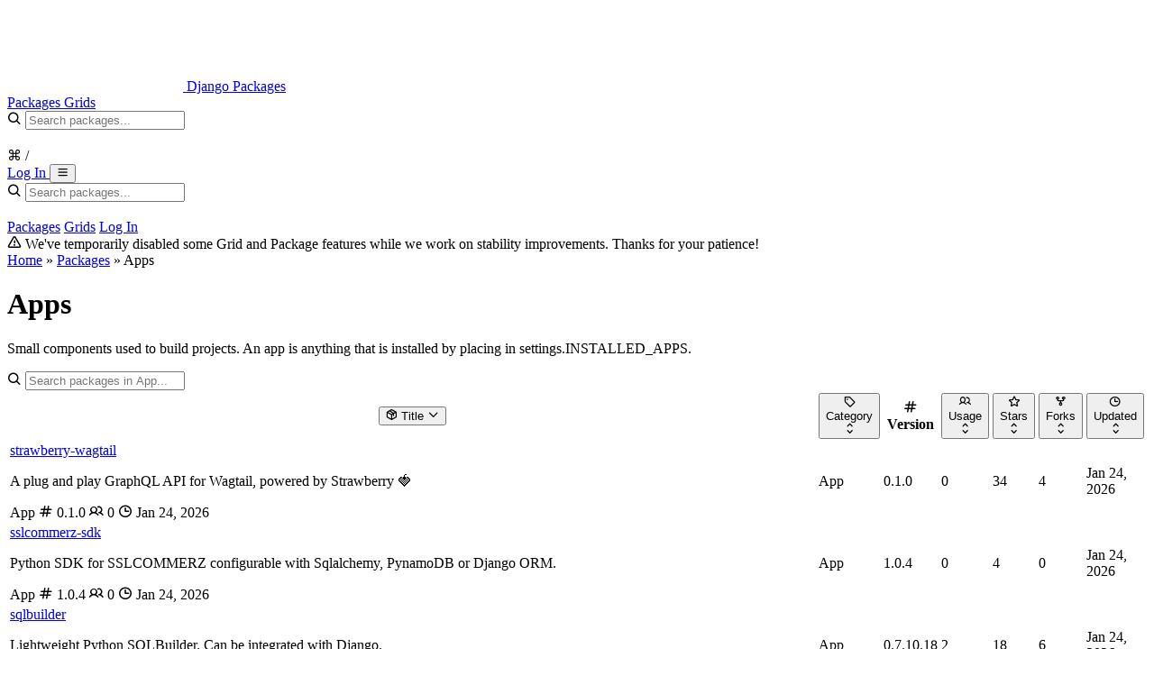

--- FILE ---
content_type: text/html; charset=utf-8
request_url: https://djangopackages.org/categories/apps/?page=14&sort=-title
body_size: 7980
content:


<!doctype html>
<html xmlns="http://www.w3.org/1999/xhtml" dir="ltr" xml:lang="en-us" lang="en-us" ng-app>
    <head>
        <meta charset="UTF-8" />
        <meta http-equiv="Content-Type" content="text/html; charset=utf-8"/>
        <meta name="viewport" content="width=device-width, initial-scale=1.0" />
        
    <!-- HTML Meta Tags -->
<title>Django Packages : Apps</title>
<meta name="description" content="Django Packages stores information on fetched packages and provides easy comparison tools for them. Public APIs include PyPI, GitHub, and Bitbucket." />
<meta name="keywords" content="Django, Django Apps, Packages, Tools, Django Sites, Django Resources" />

<meta property="og:description" content="Django Packages stores information on fetched packages and provides easy comparison tools for them. Public APIs include PyPI, GitHub, and Bitbucket." />
<meta property="og:image" content="https://djangopackages.org/static/img/open_graph.png" />
<meta property="og:image:alt" content="Django Packages logo" />
<meta property="og:image:height" content="630" />
<meta property="og:image:type" content="image/png" />
<meta property="og:image:width" content="1200" />
<meta property="og:site_name" content="Django Packages" />
<meta property="og:title" content="Django Packages : Apps" />
<meta property="og:type" content="website" />
<meta property="og:url" content="https://djangopackages.org/categories/apps/" />

<!-- Twitter Meta Tags -->
<meta property="twitter:domain" content="djangopackages.org">
<meta property="twitter:url" content="https://djangopackages.org/categories/apps/" />
<meta name="twitter:card" content="summary_large_image">
<meta name="twitter:description" content="Django Packages stores information on fetched packages and provides easy comparison tools for them. Public APIs include PyPI, GitHub, and Bitbucket." />
<meta name="twitter:image" content="https://djangopackages.org/static/img/open_graph.png" />
<meta name="twitter:title" content="Django Packages : Apps" />


        <link rel="search" type="application/opensearchdescription+xml" href="/search/opensearch/description/" title="Django Packages">

        


    <link rel="preload" href="/static/css/tailwind.css" as="style">
    <link rel="stylesheet" href="/static/css/tailwind.css">


        <link rel="stylesheet" href="/static/css/phosphor-icons/bold.min.css" type="text/css" />
        <link rel="shortcut icon" href="/static/img/favicon.png" />
        

        
            
<script async src="https://media.ethicalads.io/media/client/ethicalads.min.js"></script>

<script>
    (function () {
        function shouldReveal(adDiv) {
            if (!adDiv) return false;
			// EthicalAds injects markup into the placement div when an ad loads.
            return adDiv.childNodes && adDiv.childNodes.length > 0 && adDiv.innerText && adDiv.innerText.trim().length > 0;
        }

        function reveal(slotEl) {
            if (!slotEl) return;
            slotEl.removeAttribute("hidden");
        }

        function initSlot(slotEl) {
            var adDiv = slotEl.querySelector("[data-ea-publisher]");
            if (shouldReveal(adDiv)) {
                reveal(slotEl);
                return;
            }

			// If the EthicalAds script is blocked, this observer will simply never fire,
			// and the slot stays hidden (no extra whitespace).
            var obs = new MutationObserver(function () {
                if (shouldReveal(adDiv)) {
                    reveal(slotEl);
                    obs.disconnect();
                }
            });

            obs.observe(adDiv, { childList: true, subtree: true, characterData: true });

			// Don’t keep observers around forever on pages where no ad is returned.
            window.setTimeout(function () {
                try { obs.disconnect(); } catch (e) {}
            }, 8000);
        }

        function initAll() {
            document.querySelectorAll("[data-ethicalads-slot]").forEach(initSlot);
        }

        if (document.readyState === "loading") {
            document.addEventListener("DOMContentLoaded", initAll);
        } else {
            initAll();
        }
    })();
</script>

        
    </head>
    <body class="flex flex-col min-h-screen bg-background">
        
<!-- Header -->
<header class="sticky top-0 z-40 border-b bg-primary">
    <div class="container flex justify-between items-center px-4 mx-auto h-16">
        <div class="flex items-center space-x-6">
            <a href="/" class="flex items-center space-x-2">
                <img src="/static/img/logo_squares.png" class="w-auto h-8" />
                <span class="text-xl font-bold text-primary-foreground">Django Packages</span>
            </a>
            <nav class="hidden items-center space-x-4 md:flex">
                <a
                    href="/packages/"
                    class="py-2 px-3 text-sm font-medium rounded-md transition-colors text-primary-foreground/80 hover:text-primary-foreground hover:bg-primary-foreground/5"
                >
                    Packages
                </a>
                <a
                    href="/grids/"
                    class="py-2 px-3 text-sm font-medium rounded-md transition-colors text-primary-foreground/80 hover:text-primary-foreground hover:bg-primary-foreground/5"
                >
                    Grids
                </a>
            </nav>
        </div>

        <div class="flex items-center space-x-4">
            
                
                    <!-- Search Bar - Only shown on non-home pages -->
                    <div class="hidden relative lg:block">
                        <div class="relative group">
                            <i
                                class="absolute left-3 top-1/2 text-base transition-colors transform -translate-y-1/2 ph-bold ph-magnifying-glass text-primary-foreground/60 group-focus-within:text-muted-foreground"
                            ></i>
                            <input
                                id="navbar-search-input"
                                type="text"
                                name="q"
                                placeholder="Search packages..."
                                class="py-2 pr-12 pl-10 w-80 h-9 rounded-md border-2 transition-colors focus:outline-none peer bg-primary-foreground/10 border-primary-foreground/20 text-primary-foreground placeholder:text-primary-foreground/60 focus:bg-background focus:text-foreground focus:border-primary focus:placeholder:text-muted-foreground"
                                autocomplete="off"
                                hx-get="/search/suggestions/"
                                hx-trigger="keyup changed delay:300ms, focus"
                                hx-target="#navbar-suggestions-dropdown"
                                hx-vals='{"dropdown_id": "navbar-suggestions-dropdown"}'
                                hx-indicator="#navbar-search-spinner"
                            />
                            <div
                                class="flex absolute right-3 top-1/2 items-center space-x-1 transform -translate-y-1/2"
                            >
                                <div id="navbar-search-spinner" class="htmx-indicator">
                                    <i
                                        class="animate-spin ph-bold ph-circle-notch text-muted-foreground"
                                    ></i>
                                </div>
                                <div
                                    class="hidden items-center py-0.5 px-1.5 space-x-1 text-xs rounded border transition-colors xl:flex text-primary-foreground/60 bg-primary-foreground/10 border-primary-foreground/20 group-focus-within:text-muted-foreground group-focus-within:border-muted-foreground/30"
                                >
                                    <span>&#8984; /</span>
                                </div>
                            </div>
                            <!-- Suggestions Dropdown -->
                            <div
                                id="navbar-suggestions-dropdown"
                                class="overflow-hidden absolute right-0 left-0 top-full z-50 mt-2 rounded-xl border-2 shadow-xl bg-popover/95 backdrop-blur-sm border-border/50 hidden empty:hidden data-[open=true]:block"
                            ></div>
                        </div>
                    </div>
                
            

            
                <a
                    href="/auth/login/github/"
                    class="hidden justify-center items-center px-3 h-9 text-sm font-semibold rounded-md border transition-colors sm:inline-flex focus:ring-2 focus:outline-none text-primary-foreground/90 bg-primary-foreground/10 border-primary-foreground/20 hover:text-primary-foreground hover:bg-primary-foreground/15 hover:border-primary-foreground/30 focus:ring-primary-foreground/30"
                >
                    Log In
                </a>
            

            <!-- Mobile menu button -->
            <button
                id="mobile-menu-btn"
                class="p-2 rounded-md transition-colors md:hidden text-primary-foreground hover:bg-primary-foreground/10"
            >
                <i class="text-xl ph-bold ph-list" id="menu-icon"></i>
            </button>
        </div>
    </div>

    <!-- Mobile menu -->
    <div
        id="mobile-menu"
        class="hidden border-t md:hidden bg-primary border-primary-foreground/10"
    >
        <nav class="container py-4 px-4 mx-auto space-y-3">
            
                
                    <!-- Mobile Search Bar - Only shown on non-home pages -->
                    <div class="relative">
                        <div class="relative group">
                            <i
                                class="absolute left-3 top-1/2 text-base transition-colors transform -translate-y-1/2 ph-bold ph-magnifying-glass text-primary-foreground/60 group-focus-within:text-muted-foreground"
                            ></i>
                            <input
                                id="mobile-navbar-search-input"
                                type="text"
                                name="q"
                                placeholder="Search packages..."
                                class="py-2 pr-12 pl-10 w-full h-9 rounded-md border-2 transition-colors focus:outline-none peer bg-primary-foreground/10 border-primary-foreground/20 text-primary-foreground placeholder:text-primary-foreground/60 focus:bg-background focus:text-foreground focus:border-primary focus:placeholder:text-muted-foreground"
                                autocomplete="off"
                                hx-get="/search/suggestions/"
                                hx-trigger="keyup changed delay:300ms, focus"
                                hx-target="#mobile-navbar-suggestions-dropdown"
                                hx-vals='{"dropdown_id": "mobile-navbar-suggestions-dropdown"}'
                                hx-indicator="#mobile-navbar-search-spinner"
                            />
                            <div
                                class="flex absolute right-3 top-1/2 items-center space-x-1 transform -translate-y-1/2"
                            >
                                <div id="mobile-navbar-search-spinner" class="htmx-indicator">
                                    <i
                                        class="animate-spin ph-bold ph-circle-notch text-muted-foreground"
                                    ></i>
                                </div>
                            </div>
                            <!-- Suggestions Dropdown -->
                            <div
                                id="mobile-navbar-suggestions-dropdown"
                                class="overflow-hidden absolute right-0 left-0 top-full z-50 mt-2 rounded-xl border-2 shadow-xl bg-popover/95 backdrop-blur-sm border-border/50 hidden empty:hidden data-[open=true]:block"
                            ></div>
                        </div>
                    </div>
                
            

            <a href="/packages/" class="block py-2 px-3 text-base font-medium rounded-md transition-colors text-primary-foreground/80 hover:text-primary-foreground hover:bg-primary-foreground/5">Packages</a>
            <a href="/grids/" class="block py-2 px-3 text-base font-medium rounded-md transition-colors text-primary-foreground/80 hover:text-primary-foreground hover:bg-primary-foreground/5">Grids</a>
            
                <a href="/auth/login/github/" class="block py-2 px-3 text-base font-medium rounded-md transition-colors text-primary-foreground/80 hover:text-primary-foreground hover:bg-primary-foreground/5">Log In</a>
            
        </nav>
    </div>

    
        
    
</header>

        


<div class="border-b bg-amber-500/10 border-amber-500/20">
    <div class="container py-2 px-4 mx-auto">
        <div class="flex gap-2 justify-center items-center text-sm text-gray-900 dark:text-gray-900">
            <i class="flex-shrink-0 ph-bold ph-warning"></i>
            <span>
                
                    We've temporarily disabled some Grid and Package features while we work on stability improvements. Thanks for your patience!
                
            </span>
        </div>
    </div>
</div>

        

        <main class="flex-1">
            
    <!-- Breadcrumb Section -->
    <section class="py-4 bg-primary/10">
        <div class="container px-4 mx-auto">
            <div class="flex flex-col gap-3 sm:flex-row sm:justify-between sm:items-center">
                <div class="flex items-center text-sm text-muted-foreground">
                    <a href="/" class="hover:underline">Home</a>
                    <span class="mx-2">»</span>
                    <a href="/packages/" class="hover:underline">Packages</a>
                    <span class="mx-2">»</span>
                    <span class="font-medium text-foreground truncate">Apps</span>
                </div>
                <div class="flex flex-wrap gap-2 items-center w-full sm:w-auto">
                    
                </div>
            </div>
        </div>
    </section>

    <div class="container py-8 px-4 mx-auto">
        <div class="mb-8">
            <h1 class="text-3xl font-bold text-foreground">Apps</h1>
            <p class="pt-2 text-muted-foreground">Small components used to build projects. An app is anything that is installed by placing in settings.INSTALLED_APPS.</p>
        </div>

        


    <div class="ethicalads-slot mb-4" data-ethicalads-slot hidden>
        <div class="flex justify-center">
            <div
                class="flat"
                data-ea-publisher="djangopackagesorg"
                id="category-package-list-inline"
                data-ea-type="text"
            ></div>
        </div>
    </div>



        <div class="card">
            <div class="p-6 card-content">
                <!-- Search Input -->
                <div class="relative">
                    <i class="absolute left-3.5 top-1/2 text-lg -translate-y-1/2 ph-bold ph-magnifying-glass text-muted-foreground"></i>
                    <input type="text"
                           name="q"
                           class="pr-4 pl-11 w-full h-12 rounded-lg border shadow-sm transition-shadow focus:ring-2 focus:outline-none bg-background text-foreground focus:ring-primary"
                           placeholder="Search packages in App..."
                           value=""
                           hx-get="/categories/apps/"
                           hx-trigger="keyup changed delay:300ms"
                           hx-target="#package-list-container"
                           hx-include="#package-list-state input"
                           hx-push-url="true">
                </div>
            </div>
        </div>

        <div class="mt-6 card">
            <div class="p-6 card-content">
                <div id="package-list-container">
                    

<div id="package-list-state" class="hidden">
    <input type="hidden" name="category" value="apps">
    <input type="hidden" name="sort" value="-title">
</div>



<!-- Table -->
<div class="overflow-x-auto w-full">
    <table class="w-full text-sm text-left">
        <thead>
            <tr class="text-left border-b">
                <th class="pr-6 pb-3 font-medium text-muted-foreground">
                    <button class="flex gap-1 items-center hover:text-foreground"
                            hx-get="/categories/apps/?category=apps&sort=&q="
                            hx-target="#package-list-container"
                            hx-push-url="true">
                        <i class="text-lg ph-bold ph-package"></i>
                        Title
                        
                            <i class="ph-bold ph-caret-down"></i>
                        
                    </button>
                </th>
                <th class="hidden pb-3 font-medium sm:table-cell text-muted-foreground">
                    <button class="flex gap-1 items-center hover:text-foreground"
                            hx-get="/categories/apps/?category=apps&sort=category&q="
                            hx-target="#package-list-container"
                            hx-push-url="true">
                        <i class="text-lg ph-bold ph-tag"></i>
                        Category
                        
                            <i class="opacity-50 ph-bold ph-caret-up-down"></i>
                        
                    </button>
                </th>
                <th class="hidden pb-3 font-medium md:table-cell text-muted-foreground">
                    <div class="flex gap-1 items-center">
                        <i class="text-lg ph-bold ph-hash"></i>
                        Version
                    </div>
                </th>
                <th class="hidden pb-3 font-medium lg:table-cell text-muted-foreground">
                    <button class="flex gap-1 items-center hover:text-foreground"
                            hx-get="/categories/apps/?category=apps&sort=-usage_count&q="
                            hx-target="#package-list-container"
                            hx-push-url="true">
                        <i class="text-lg ph-bold ph-users"></i>
                        Usage
                        
                            <i class="opacity-50 ph-bold ph-caret-up-down"></i>
                        
                    </button>
                </th>
                <th class="pb-3 font-medium text-muted-foreground">
                    <button class="flex gap-1 items-center hover:text-foreground"
                            hx-get="/categories/apps/?category=apps&sort=-repo_watchers&q="
                            hx-target="#package-list-container"
                            hx-push-url="true">
                        <i class="text-lg ph-bold ph-star"></i>
                        <span class="sm:inline">Stars</span>
                        
                            <i class="opacity-50 ph-bold ph-caret-up-down"></i>
                        
                    </button>
                </th>
                <th class="pb-3 font-medium text-muted-foreground">
                    <button class="flex gap-1 items-center hover:text-foreground"
                            hx-get="/categories/apps/?category=apps&sort=-repo_forks&q="
                            hx-target="#package-list-container"
                            hx-push-url="true">
                        <i class="text-lg ph-bold ph-git-fork"></i>
                        <span class="sm:inline">Forks</span>
                        
                            <i class="opacity-50 ph-bold ph-caret-up-down"></i>
                        
                    </button>
                </th>
                <th class="hidden pb-3 font-medium lg:table-cell text-muted-foreground">
                    <button class="flex gap-1 items-center hover:text-foreground"
                            hx-get="/categories/apps/?category=apps&sort=-last_fetched&q="
                            hx-target="#package-list-container"
                            hx-push-url="true">
                        <i class="text-lg ph-bold ph-clock"></i>
                        Updated
                        
                            <i class="opacity-50 ph-bold ph-caret-up-down"></i>
                        
                    </button>
                </th>
            </tr>
        </thead>
        <tbody>
            
                <tr class="border-b transition-colors last:border-0 hover:bg-muted/30">
                    <td class="py-3 pr-6 max-w-[10rem] sm:max-w-[15rem] md:max-w-[20rem]">
                        <div class="flex flex-col">
                            <a href="/packages/p/strawberry-wagtail/" class="block text-base font-semibold hover:underline text-primary truncate" title="strawberry-wagtail">strawberry-wagtail</a>
                            <p class="mt-1 text-xs text-muted-foreground truncate" title="A plug and play GraphQL API for Wagtail, powered by Strawberry 🍓">A plug and play GraphQL API for Wagtail, powered by Strawberry 🍓</p>

                                <!-- Mobile/Tablet Badges -->
                            <div class="flex flex-wrap gap-2 mt-2">
                                
                                    <span class="inline-flex items-center py-0.5 px-2 text-xs font-medium rounded sm:hidden bg-secondary text-secondary-foreground">
                                        App
                                    </span>
                                

                                <span class="inline-flex items-center py-0.5 px-2 text-xs font-medium rounded md:hidden bg-muted text-muted-foreground" title="Latest PyPI Version">
                                    <i class="mr-1 ph-bold ph-hash"></i> 0.1.0
                                </span>

                                <span class="inline-flex items-center py-0.5 px-2 text-xs font-medium rounded lg:hidden bg-muted text-muted-foreground" title="Usage Count">
                                    <i class="mr-1 ph-bold ph-users"></i> 0
                                </span>

                                <span class="inline-flex items-center py-0.5 px-2 text-xs font-medium rounded lg:hidden bg-muted text-muted-foreground" title="Last Updated">
                                    <i class="mr-1 ph-bold ph-clock"></i> Jan 24, 2026
                                </span>
                            </div>
                        </div>
                    </td>
                    <td class="hidden py-3 sm:table-cell">
                        
                            <span class="inline-flex items-center py-0.5 px-2.5 text-xs font-medium rounded-full bg-secondary text-secondary-foreground hover:bg-secondary/80">
                                App
                            </span>
                        
                    </td>
                    <td class="hidden py-3 font-mono text-sm md:table-cell">
                        0.1.0
                    </td>
                    <td class="hidden py-3 font-mono text-sm lg:table-cell">
                        0
                    </td>
                    <td class="py-3 font-mono text-sm">
                        34
                    </td>
                    <td class="py-3 font-mono text-sm">
                        4
                    </td>
                    <td class="hidden py-3 text-sm lg:table-cell text-muted-foreground">
                        Jan 24, 2026
                    </td>
                </tr>
            
                <tr class="border-b transition-colors last:border-0 hover:bg-muted/30">
                    <td class="py-3 pr-6 max-w-[10rem] sm:max-w-[15rem] md:max-w-[20rem]">
                        <div class="flex flex-col">
                            <a href="/packages/p/sslcommerz-sdk/" class="block text-base font-semibold hover:underline text-primary truncate" title="sslcommerz-sdk">sslcommerz-sdk</a>
                            <p class="mt-1 text-xs text-muted-foreground truncate" title="Python SDK for SSLCOMMERZ configurable with Sqlalchemy, PynamoDB or Django ORM.">Python SDK for SSLCOMMERZ configurable with Sqlalchemy, PynamoDB or Django ORM.</p>

                                <!-- Mobile/Tablet Badges -->
                            <div class="flex flex-wrap gap-2 mt-2">
                                
                                    <span class="inline-flex items-center py-0.5 px-2 text-xs font-medium rounded sm:hidden bg-secondary text-secondary-foreground">
                                        App
                                    </span>
                                

                                <span class="inline-flex items-center py-0.5 px-2 text-xs font-medium rounded md:hidden bg-muted text-muted-foreground" title="Latest PyPI Version">
                                    <i class="mr-1 ph-bold ph-hash"></i> 1.0.4
                                </span>

                                <span class="inline-flex items-center py-0.5 px-2 text-xs font-medium rounded lg:hidden bg-muted text-muted-foreground" title="Usage Count">
                                    <i class="mr-1 ph-bold ph-users"></i> 0
                                </span>

                                <span class="inline-flex items-center py-0.5 px-2 text-xs font-medium rounded lg:hidden bg-muted text-muted-foreground" title="Last Updated">
                                    <i class="mr-1 ph-bold ph-clock"></i> Jan 24, 2026
                                </span>
                            </div>
                        </div>
                    </td>
                    <td class="hidden py-3 sm:table-cell">
                        
                            <span class="inline-flex items-center py-0.5 px-2.5 text-xs font-medium rounded-full bg-secondary text-secondary-foreground hover:bg-secondary/80">
                                App
                            </span>
                        
                    </td>
                    <td class="hidden py-3 font-mono text-sm md:table-cell">
                        1.0.4
                    </td>
                    <td class="hidden py-3 font-mono text-sm lg:table-cell">
                        0
                    </td>
                    <td class="py-3 font-mono text-sm">
                        4
                    </td>
                    <td class="py-3 font-mono text-sm">
                        0
                    </td>
                    <td class="hidden py-3 text-sm lg:table-cell text-muted-foreground">
                        Jan 24, 2026
                    </td>
                </tr>
            
                <tr class="border-b transition-colors last:border-0 hover:bg-muted/30">
                    <td class="py-3 pr-6 max-w-[10rem] sm:max-w-[15rem] md:max-w-[20rem]">
                        <div class="flex flex-col">
                            <a href="/packages/p/sqlbuilder/" class="block text-base font-semibold hover:underline text-primary truncate" title="sqlbuilder">sqlbuilder</a>
                            <p class="mt-1 text-xs text-muted-foreground truncate" title="Lightweight Python SQLBuilder. Can be integrated with Django.">Lightweight Python SQLBuilder. Can be integrated with Django.</p>

                                <!-- Mobile/Tablet Badges -->
                            <div class="flex flex-wrap gap-2 mt-2">
                                
                                    <span class="inline-flex items-center py-0.5 px-2 text-xs font-medium rounded sm:hidden bg-secondary text-secondary-foreground">
                                        App
                                    </span>
                                

                                <span class="inline-flex items-center py-0.5 px-2 text-xs font-medium rounded md:hidden bg-muted text-muted-foreground" title="Latest PyPI Version">
                                    <i class="mr-1 ph-bold ph-hash"></i> 0.7.10.18
                                </span>

                                <span class="inline-flex items-center py-0.5 px-2 text-xs font-medium rounded lg:hidden bg-muted text-muted-foreground" title="Usage Count">
                                    <i class="mr-1 ph-bold ph-users"></i> 2
                                </span>

                                <span class="inline-flex items-center py-0.5 px-2 text-xs font-medium rounded lg:hidden bg-muted text-muted-foreground" title="Last Updated">
                                    <i class="mr-1 ph-bold ph-clock"></i> Jan 24, 2026
                                </span>
                            </div>
                        </div>
                    </td>
                    <td class="hidden py-3 sm:table-cell">
                        
                            <span class="inline-flex items-center py-0.5 px-2.5 text-xs font-medium rounded-full bg-secondary text-secondary-foreground hover:bg-secondary/80">
                                App
                            </span>
                        
                    </td>
                    <td class="hidden py-3 font-mono text-sm md:table-cell">
                        0.7.10.18
                    </td>
                    <td class="hidden py-3 font-mono text-sm lg:table-cell">
                        2
                    </td>
                    <td class="py-3 font-mono text-sm">
                        18
                    </td>
                    <td class="py-3 font-mono text-sm">
                        6
                    </td>
                    <td class="hidden py-3 text-sm lg:table-cell text-muted-foreground">
                        Jan 24, 2026
                    </td>
                </tr>
            
                <tr class="border-b transition-colors last:border-0 hover:bg-muted/30">
                    <td class="py-3 pr-6 max-w-[10rem] sm:max-w-[15rem] md:max-w-[20rem]">
                        <div class="flex flex-col">
                            <a href="/packages/p/spaceview/" class="block text-base font-semibold hover:underline text-primary truncate" title="spaceview">spaceview</a>
                            <p class="mt-1 text-xs text-muted-foreground truncate" title="Father app dependency in reusable aplications, object and context access using namespaces and class base views">Father app dependency in reusable aplications, object and context access using namespaces and class base views</p>

                                <!-- Mobile/Tablet Badges -->
                            <div class="flex flex-wrap gap-2 mt-2">
                                
                                    <span class="inline-flex items-center py-0.5 px-2 text-xs font-medium rounded sm:hidden bg-secondary text-secondary-foreground">
                                        App
                                    </span>
                                

                                <span class="inline-flex items-center py-0.5 px-2 text-xs font-medium rounded md:hidden bg-muted text-muted-foreground" title="Latest PyPI Version">
                                    <i class="mr-1 ph-bold ph-hash"></i> -
                                </span>

                                <span class="inline-flex items-center py-0.5 px-2 text-xs font-medium rounded lg:hidden bg-muted text-muted-foreground" title="Usage Count">
                                    <i class="mr-1 ph-bold ph-users"></i> 1
                                </span>

                                <span class="inline-flex items-center py-0.5 px-2 text-xs font-medium rounded lg:hidden bg-muted text-muted-foreground" title="Last Updated">
                                    <i class="mr-1 ph-bold ph-clock"></i> Jan 24, 2026
                                </span>
                            </div>
                        </div>
                    </td>
                    <td class="hidden py-3 sm:table-cell">
                        
                            <span class="inline-flex items-center py-0.5 px-2.5 text-xs font-medium rounded-full bg-secondary text-secondary-foreground hover:bg-secondary/80">
                                App
                            </span>
                        
                    </td>
                    <td class="hidden py-3 font-mono text-sm md:table-cell">
                        -
                    </td>
                    <td class="hidden py-3 font-mono text-sm lg:table-cell">
                        1
                    </td>
                    <td class="py-3 font-mono text-sm">
                        3
                    </td>
                    <td class="py-3 font-mono text-sm">
                        0
                    </td>
                    <td class="hidden py-3 text-sm lg:table-cell text-muted-foreground">
                        Jan 24, 2026
                    </td>
                </tr>
            
                <tr class="border-b transition-colors last:border-0 hover:bg-muted/30">
                    <td class="py-3 pr-6 max-w-[10rem] sm:max-w-[15rem] md:max-w-[20rem]">
                        <div class="flex flex-col">
                            <a href="/packages/p/sorl-thumbnail/" class="block text-base font-semibold hover:underline text-primary truncate" title="sorl-thumbnail">sorl-thumbnail</a>
                            <p class="mt-1 text-xs text-muted-foreground truncate" title="Thumbnails for Django">Thumbnails for Django</p>

                                <!-- Mobile/Tablet Badges -->
                            <div class="flex flex-wrap gap-2 mt-2">
                                
                                    <span class="inline-flex items-center py-0.5 px-2 text-xs font-medium rounded sm:hidden bg-secondary text-secondary-foreground">
                                        App
                                    </span>
                                

                                <span class="inline-flex items-center py-0.5 px-2 text-xs font-medium rounded md:hidden bg-muted text-muted-foreground" title="Latest PyPI Version">
                                    <i class="mr-1 ph-bold ph-hash"></i> 12.11.0
                                </span>

                                <span class="inline-flex items-center py-0.5 px-2 text-xs font-medium rounded lg:hidden bg-muted text-muted-foreground" title="Usage Count">
                                    <i class="mr-1 ph-bold ph-users"></i> 112
                                </span>

                                <span class="inline-flex items-center py-0.5 px-2 text-xs font-medium rounded lg:hidden bg-muted text-muted-foreground" title="Last Updated">
                                    <i class="mr-1 ph-bold ph-clock"></i> Jan 24, 2026
                                </span>
                            </div>
                        </div>
                    </td>
                    <td class="hidden py-3 sm:table-cell">
                        
                            <span class="inline-flex items-center py-0.5 px-2.5 text-xs font-medium rounded-full bg-secondary text-secondary-foreground hover:bg-secondary/80">
                                App
                            </span>
                        
                    </td>
                    <td class="hidden py-3 font-mono text-sm md:table-cell">
                        12.11.0
                    </td>
                    <td class="hidden py-3 font-mono text-sm lg:table-cell">
                        112
                    </td>
                    <td class="py-3 font-mono text-sm">
                        1,795
                    </td>
                    <td class="py-3 font-mono text-sm">
                        495
                    </td>
                    <td class="hidden py-3 text-sm lg:table-cell text-muted-foreground">
                        Jan 24, 2026
                    </td>
                </tr>
            
                <tr class="border-b transition-colors last:border-0 hover:bg-muted/30">
                    <td class="py-3 pr-6 max-w-[10rem] sm:max-w-[15rem] md:max-w-[20rem]">
                        <div class="flex flex-col">
                            <a href="/packages/p/snotra-rss/" class="block text-base font-semibold hover:underline text-primary truncate" title="snotra-rss">snotra-rss</a>
                            <p class="mt-1 text-xs text-muted-foreground truncate" title="Wagtail extension for RSS and twitter aggregator feature">Wagtail extension for RSS and twitter aggregator feature</p>

                                <!-- Mobile/Tablet Badges -->
                            <div class="flex flex-wrap gap-2 mt-2">
                                
                                    <span class="inline-flex items-center py-0.5 px-2 text-xs font-medium rounded sm:hidden bg-secondary text-secondary-foreground">
                                        App
                                    </span>
                                

                                <span class="inline-flex items-center py-0.5 px-2 text-xs font-medium rounded md:hidden bg-muted text-muted-foreground" title="Latest PyPI Version">
                                    <i class="mr-1 ph-bold ph-hash"></i> 0.2.5.6
                                </span>

                                <span class="inline-flex items-center py-0.5 px-2 text-xs font-medium rounded lg:hidden bg-muted text-muted-foreground" title="Usage Count">
                                    <i class="mr-1 ph-bold ph-users"></i> 1
                                </span>

                                <span class="inline-flex items-center py-0.5 px-2 text-xs font-medium rounded lg:hidden bg-muted text-muted-foreground" title="Last Updated">
                                    <i class="mr-1 ph-bold ph-clock"></i> Jan 24, 2026
                                </span>
                            </div>
                        </div>
                    </td>
                    <td class="hidden py-3 sm:table-cell">
                        
                            <span class="inline-flex items-center py-0.5 px-2.5 text-xs font-medium rounded-full bg-secondary text-secondary-foreground hover:bg-secondary/80">
                                App
                            </span>
                        
                    </td>
                    <td class="hidden py-3 font-mono text-sm md:table-cell">
                        0.2.5.6
                    </td>
                    <td class="hidden py-3 font-mono text-sm lg:table-cell">
                        1
                    </td>
                    <td class="py-3 font-mono text-sm">
                        16
                    </td>
                    <td class="py-3 font-mono text-sm">
                        1
                    </td>
                    <td class="hidden py-3 text-sm lg:table-cell text-muted-foreground">
                        Jan 24, 2026
                    </td>
                </tr>
            
                <tr class="border-b transition-colors last:border-0 hover:bg-muted/30">
                    <td class="py-3 pr-6 max-w-[10rem] sm:max-w-[15rem] md:max-w-[20rem]">
                        <div class="flex flex-col">
                            <a href="/packages/p/smartypants/" class="block text-base font-semibold hover:underline text-primary truncate" title="smartypants">smartypants</a>
                            <p class="mt-1 text-xs text-muted-foreground truncate" title="Translate plain ASCII quotation marks and other characters into “smart” typographic HTML entities.">Translate plain ASCII quotation marks and other characters into “smart” typographic HTML entities.</p>

                                <!-- Mobile/Tablet Badges -->
                            <div class="flex flex-wrap gap-2 mt-2">
                                
                                    <span class="inline-flex items-center py-0.5 px-2 text-xs font-medium rounded sm:hidden bg-secondary text-secondary-foreground">
                                        App
                                    </span>
                                

                                <span class="inline-flex items-center py-0.5 px-2 text-xs font-medium rounded md:hidden bg-muted text-muted-foreground" title="Latest PyPI Version">
                                    <i class="mr-1 ph-bold ph-hash"></i> 2.0.2
                                </span>

                                <span class="inline-flex items-center py-0.5 px-2 text-xs font-medium rounded lg:hidden bg-muted text-muted-foreground" title="Usage Count">
                                    <i class="mr-1 ph-bold ph-users"></i> 0
                                </span>

                                <span class="inline-flex items-center py-0.5 px-2 text-xs font-medium rounded lg:hidden bg-muted text-muted-foreground" title="Last Updated">
                                    <i class="mr-1 ph-bold ph-clock"></i> Jan 24, 2026
                                </span>
                            </div>
                        </div>
                    </td>
                    <td class="hidden py-3 sm:table-cell">
                        
                            <span class="inline-flex items-center py-0.5 px-2.5 text-xs font-medium rounded-full bg-secondary text-secondary-foreground hover:bg-secondary/80">
                                App
                            </span>
                        
                    </td>
                    <td class="hidden py-3 font-mono text-sm md:table-cell">
                        2.0.2
                    </td>
                    <td class="hidden py-3 font-mono text-sm lg:table-cell">
                        0
                    </td>
                    <td class="py-3 font-mono text-sm">
                        43
                    </td>
                    <td class="py-3 font-mono text-sm">
                        11
                    </td>
                    <td class="hidden py-3 text-sm lg:table-cell text-muted-foreground">
                        Jan 24, 2026
                    </td>
                </tr>
            
                <tr class="border-b transition-colors last:border-0 hover:bg-muted/30">
                    <td class="py-3 pr-6 max-w-[10rem] sm:max-w-[15rem] md:max-w-[20rem]">
                        <div class="flex flex-col">
                            <a href="/packages/p/slippers/" class="block text-base font-semibold hover:underline text-primary truncate" title="slippers">slippers</a>
                            <p class="mt-1 text-xs text-muted-foreground truncate" title="A UI component framework for Django. Built on top of Django Template Language.">A UI component framework for Django. Built on top of Django Template Language.</p>

                                <!-- Mobile/Tablet Badges -->
                            <div class="flex flex-wrap gap-2 mt-2">
                                
                                    <span class="inline-flex items-center py-0.5 px-2 text-xs font-medium rounded sm:hidden bg-secondary text-secondary-foreground">
                                        App
                                    </span>
                                

                                <span class="inline-flex items-center py-0.5 px-2 text-xs font-medium rounded md:hidden bg-muted text-muted-foreground" title="Latest PyPI Version">
                                    <i class="mr-1 ph-bold ph-hash"></i> 0.6.2
                                </span>

                                <span class="inline-flex items-center py-0.5 px-2 text-xs font-medium rounded lg:hidden bg-muted text-muted-foreground" title="Usage Count">
                                    <i class="mr-1 ph-bold ph-users"></i> 0
                                </span>

                                <span class="inline-flex items-center py-0.5 px-2 text-xs font-medium rounded lg:hidden bg-muted text-muted-foreground" title="Last Updated">
                                    <i class="mr-1 ph-bold ph-clock"></i> Jan 24, 2026
                                </span>
                            </div>
                        </div>
                    </td>
                    <td class="hidden py-3 sm:table-cell">
                        
                            <span class="inline-flex items-center py-0.5 px-2.5 text-xs font-medium rounded-full bg-secondary text-secondary-foreground hover:bg-secondary/80">
                                App
                            </span>
                        
                    </td>
                    <td class="hidden py-3 font-mono text-sm md:table-cell">
                        0.6.2
                    </td>
                    <td class="hidden py-3 font-mono text-sm lg:table-cell">
                        0
                    </td>
                    <td class="py-3 font-mono text-sm">
                        560
                    </td>
                    <td class="py-3 font-mono text-sm">
                        41
                    </td>
                    <td class="hidden py-3 text-sm lg:table-cell text-muted-foreground">
                        Jan 24, 2026
                    </td>
                </tr>
            
                <tr class="border-b transition-colors last:border-0 hover:bg-muted/30">
                    <td class="py-3 pr-6 max-w-[10rem] sm:max-w-[15rem] md:max-w-[20rem]">
                        <div class="flex flex-col">
                            <a href="/packages/p/ska/" class="block text-base font-semibold hover:underline text-primary truncate" title="ska">ska</a>
                            <p class="mt-1 text-xs text-muted-foreground truncate" title="Sign data using symmetric-key algorithm encryption. Validate signed data and identify possible validation errors. Uses sha-(1, 224, 256, 385 and 512)/hmac for signature encryption. Custom hash algorithms are allowed. Useful shortcut functions for signing (and validating) dictionaries and URLs.">Sign data using symmetric-key algorithm encryption. Validate signed data and identify possible validation errors. Uses sha-(1, 224, 256, 385 and 512)/hmac for signature encryption. Custom hash algorithms are allowed. Useful shortcut functions for signing (and validating) dictionaries and URLs.</p>

                                <!-- Mobile/Tablet Badges -->
                            <div class="flex flex-wrap gap-2 mt-2">
                                
                                    <span class="inline-flex items-center py-0.5 px-2 text-xs font-medium rounded sm:hidden bg-secondary text-secondary-foreground">
                                        App
                                    </span>
                                

                                <span class="inline-flex items-center py-0.5 px-2 text-xs font-medium rounded md:hidden bg-muted text-muted-foreground" title="Latest PyPI Version">
                                    <i class="mr-1 ph-bold ph-hash"></i> 1.11.1
                                </span>

                                <span class="inline-flex items-center py-0.5 px-2 text-xs font-medium rounded lg:hidden bg-muted text-muted-foreground" title="Usage Count">
                                    <i class="mr-1 ph-bold ph-users"></i> 1
                                </span>

                                <span class="inline-flex items-center py-0.5 px-2 text-xs font-medium rounded lg:hidden bg-muted text-muted-foreground" title="Last Updated">
                                    <i class="mr-1 ph-bold ph-clock"></i> Jan 24, 2026
                                </span>
                            </div>
                        </div>
                    </td>
                    <td class="hidden py-3 sm:table-cell">
                        
                            <span class="inline-flex items-center py-0.5 px-2.5 text-xs font-medium rounded-full bg-secondary text-secondary-foreground hover:bg-secondary/80">
                                App
                            </span>
                        
                    </td>
                    <td class="hidden py-3 font-mono text-sm md:table-cell">
                        1.11.1
                    </td>
                    <td class="hidden py-3 font-mono text-sm lg:table-cell">
                        1
                    </td>
                    <td class="py-3 font-mono text-sm">
                        42
                    </td>
                    <td class="py-3 font-mono text-sm">
                        5
                    </td>
                    <td class="hidden py-3 text-sm lg:table-cell text-muted-foreground">
                        Jan 24, 2026
                    </td>
                </tr>
            
                <tr class="border-b transition-colors last:border-0 hover:bg-muted/30">
                    <td class="py-3 pr-6 max-w-[10rem] sm:max-w-[15rem] md:max-w-[20rem]">
                        <div class="flex flex-col">
                            <a href="/packages/p/sirep/" class="block text-base font-semibold hover:underline text-primary truncate" title="sirep">sirep</a>
                            <p class="mt-1 text-xs text-muted-foreground truncate" title="Simple reporting for Django admin.">Simple reporting for Django admin.</p>

                                <!-- Mobile/Tablet Badges -->
                            <div class="flex flex-wrap gap-2 mt-2">
                                
                                    <span class="inline-flex items-center py-0.5 px-2 text-xs font-medium rounded sm:hidden bg-secondary text-secondary-foreground">
                                        App
                                    </span>
                                

                                <span class="inline-flex items-center py-0.5 px-2 text-xs font-medium rounded md:hidden bg-muted text-muted-foreground" title="Latest PyPI Version">
                                    <i class="mr-1 ph-bold ph-hash"></i> 0.5
                                </span>

                                <span class="inline-flex items-center py-0.5 px-2 text-xs font-medium rounded lg:hidden bg-muted text-muted-foreground" title="Usage Count">
                                    <i class="mr-1 ph-bold ph-users"></i> 0
                                </span>

                                <span class="inline-flex items-center py-0.5 px-2 text-xs font-medium rounded lg:hidden bg-muted text-muted-foreground" title="Last Updated">
                                    <i class="mr-1 ph-bold ph-clock"></i> Jan 24, 2026
                                </span>
                            </div>
                        </div>
                    </td>
                    <td class="hidden py-3 sm:table-cell">
                        
                            <span class="inline-flex items-center py-0.5 px-2.5 text-xs font-medium rounded-full bg-secondary text-secondary-foreground hover:bg-secondary/80">
                                App
                            </span>
                        
                    </td>
                    <td class="hidden py-3 font-mono text-sm md:table-cell">
                        0.5
                    </td>
                    <td class="hidden py-3 font-mono text-sm lg:table-cell">
                        0
                    </td>
                    <td class="py-3 font-mono text-sm">
                        2
                    </td>
                    <td class="py-3 font-mono text-sm">
                        0
                    </td>
                    <td class="hidden py-3 text-sm lg:table-cell text-muted-foreground">
                        Jan 24, 2026
                    </td>
                </tr>
            
                <tr class="border-b transition-colors last:border-0 hover:bg-muted/30">
                    <td class="py-3 pr-6 max-w-[10rem] sm:max-w-[15rem] md:max-w-[20rem]">
                        <div class="flex flex-col">
                            <a href="/packages/p/vcs/" class="block text-base font-semibold hover:underline text-primary truncate" title="simplevcs">simplevcs</a>
                            <p class="mt-1 text-xs text-muted-foreground truncate" title="Various version Control System management abstraction layer for python.">Various version Control System management abstraction layer for python.</p>

                                <!-- Mobile/Tablet Badges -->
                            <div class="flex flex-wrap gap-2 mt-2">
                                
                                    <span class="inline-flex items-center py-0.5 px-2 text-xs font-medium rounded sm:hidden bg-secondary text-secondary-foreground">
                                        App
                                    </span>
                                

                                <span class="inline-flex items-center py-0.5 px-2 text-xs font-medium rounded md:hidden bg-muted text-muted-foreground" title="Latest PyPI Version">
                                    <i class="mr-1 ph-bold ph-hash"></i> 0.4.0
                                </span>

                                <span class="inline-flex items-center py-0.5 px-2 text-xs font-medium rounded lg:hidden bg-muted text-muted-foreground" title="Usage Count">
                                    <i class="mr-1 ph-bold ph-users"></i> 0
                                </span>

                                <span class="inline-flex items-center py-0.5 px-2 text-xs font-medium rounded lg:hidden bg-muted text-muted-foreground" title="Last Updated">
                                    <i class="mr-1 ph-bold ph-clock"></i> Jan 24, 2026
                                </span>
                            </div>
                        </div>
                    </td>
                    <td class="hidden py-3 sm:table-cell">
                        
                            <span class="inline-flex items-center py-0.5 px-2.5 text-xs font-medium rounded-full bg-secondary text-secondary-foreground hover:bg-secondary/80">
                                App
                            </span>
                        
                    </td>
                    <td class="hidden py-3 font-mono text-sm md:table-cell">
                        0.4.0
                    </td>
                    <td class="hidden py-3 font-mono text-sm lg:table-cell">
                        0
                    </td>
                    <td class="py-3 font-mono text-sm">
                        67
                    </td>
                    <td class="py-3 font-mono text-sm">
                        20
                    </td>
                    <td class="hidden py-3 text-sm lg:table-cell text-muted-foreground">
                        Jan 24, 2026
                    </td>
                </tr>
            
                <tr class="border-b transition-colors last:border-0 hover:bg-muted/30">
                    <td class="py-3 pr-6 max-w-[10rem] sm:max-w-[15rem] md:max-w-[20rem]">
                        <div class="flex flex-col">
                            <a href="/packages/p/simpletickets/" class="block text-base font-semibold hover:underline text-primary truncate" title="simpletickets">simpletickets</a>
                            <p class="mt-1 text-xs text-muted-foreground truncate" title="django module to manage ticketing between users and staff">django module to manage ticketing between users and staff</p>

                                <!-- Mobile/Tablet Badges -->
                            <div class="flex flex-wrap gap-2 mt-2">
                                
                                    <span class="inline-flex items-center py-0.5 px-2 text-xs font-medium rounded sm:hidden bg-secondary text-secondary-foreground">
                                        App
                                    </span>
                                

                                <span class="inline-flex items-center py-0.5 px-2 text-xs font-medium rounded md:hidden bg-muted text-muted-foreground" title="Latest PyPI Version">
                                    <i class="mr-1 ph-bold ph-hash"></i> 0.2
                                </span>

                                <span class="inline-flex items-center py-0.5 px-2 text-xs font-medium rounded lg:hidden bg-muted text-muted-foreground" title="Usage Count">
                                    <i class="mr-1 ph-bold ph-users"></i> 0
                                </span>

                                <span class="inline-flex items-center py-0.5 px-2 text-xs font-medium rounded lg:hidden bg-muted text-muted-foreground" title="Last Updated">
                                    <i class="mr-1 ph-bold ph-clock"></i> Jan 24, 2026
                                </span>
                            </div>
                        </div>
                    </td>
                    <td class="hidden py-3 sm:table-cell">
                        
                            <span class="inline-flex items-center py-0.5 px-2.5 text-xs font-medium rounded-full bg-secondary text-secondary-foreground hover:bg-secondary/80">
                                App
                            </span>
                        
                    </td>
                    <td class="hidden py-3 font-mono text-sm md:table-cell">
                        0.2
                    </td>
                    <td class="hidden py-3 font-mono text-sm lg:table-cell">
                        0
                    </td>
                    <td class="py-3 font-mono text-sm">
                        5
                    </td>
                    <td class="py-3 font-mono text-sm">
                        5
                    </td>
                    <td class="hidden py-3 text-sm lg:table-cell text-muted-foreground">
                        Jan 24, 2026
                    </td>
                </tr>
            
                <tr class="border-b transition-colors last:border-0 hover:bg-muted/30">
                    <td class="py-3 pr-6 max-w-[10rem] sm:max-w-[15rem] md:max-w-[20rem]">
                        <div class="flex flex-col">
                            <a href="/packages/p/django-simplethumb/" class="block text-base font-semibold hover:underline text-primary truncate" title="simplethumb">simplethumb</a>
                            <p class="mt-1 text-xs text-muted-foreground truncate" title="&quot;Just-in-time&quot; image manipulation for Django">&quot;Just-in-time&quot; image manipulation for Django</p>

                                <!-- Mobile/Tablet Badges -->
                            <div class="flex flex-wrap gap-2 mt-2">
                                
                                    <span class="inline-flex items-center py-0.5 px-2 text-xs font-medium rounded sm:hidden bg-secondary text-secondary-foreground">
                                        App
                                    </span>
                                

                                <span class="inline-flex items-center py-0.5 px-2 text-xs font-medium rounded md:hidden bg-muted text-muted-foreground" title="Latest PyPI Version">
                                    <i class="mr-1 ph-bold ph-hash"></i> 0.3.1
                                </span>

                                <span class="inline-flex items-center py-0.5 px-2 text-xs font-medium rounded lg:hidden bg-muted text-muted-foreground" title="Usage Count">
                                    <i class="mr-1 ph-bold ph-users"></i> 0
                                </span>

                                <span class="inline-flex items-center py-0.5 px-2 text-xs font-medium rounded lg:hidden bg-muted text-muted-foreground" title="Last Updated">
                                    <i class="mr-1 ph-bold ph-clock"></i> Jan 24, 2026
                                </span>
                            </div>
                        </div>
                    </td>
                    <td class="hidden py-3 sm:table-cell">
                        
                            <span class="inline-flex items-center py-0.5 px-2.5 text-xs font-medium rounded-full bg-secondary text-secondary-foreground hover:bg-secondary/80">
                                App
                            </span>
                        
                    </td>
                    <td class="hidden py-3 font-mono text-sm md:table-cell">
                        0.3.1
                    </td>
                    <td class="hidden py-3 font-mono text-sm lg:table-cell">
                        0
                    </td>
                    <td class="py-3 font-mono text-sm">
                        2
                    </td>
                    <td class="py-3 font-mono text-sm">
                        0
                    </td>
                    <td class="hidden py-3 text-sm lg:table-cell text-muted-foreground">
                        Jan 24, 2026
                    </td>
                </tr>
            
                <tr class="border-b transition-colors last:border-0 hover:bg-muted/30">
                    <td class="py-3 pr-6 max-w-[10rem] sm:max-w-[15rem] md:max-w-[20rem]">
                        <div class="flex flex-col">
                            <a href="/packages/p/simpleblog/" class="block text-base font-semibold hover:underline text-primary truncate" title="simpleblog">simpleblog</a>
                            <p class="mt-1 text-xs text-muted-foreground truncate" title="a simple blog engine created with django">a simple blog engine created with django</p>

                                <!-- Mobile/Tablet Badges -->
                            <div class="flex flex-wrap gap-2 mt-2">
                                
                                    <span class="inline-flex items-center py-0.5 px-2 text-xs font-medium rounded sm:hidden bg-secondary text-secondary-foreground">
                                        App
                                    </span>
                                

                                <span class="inline-flex items-center py-0.5 px-2 text-xs font-medium rounded md:hidden bg-muted text-muted-foreground" title="Latest PyPI Version">
                                    <i class="mr-1 ph-bold ph-hash"></i> -
                                </span>

                                <span class="inline-flex items-center py-0.5 px-2 text-xs font-medium rounded lg:hidden bg-muted text-muted-foreground" title="Usage Count">
                                    <i class="mr-1 ph-bold ph-users"></i> 0
                                </span>

                                <span class="inline-flex items-center py-0.5 px-2 text-xs font-medium rounded lg:hidden bg-muted text-muted-foreground" title="Last Updated">
                                    <i class="mr-1 ph-bold ph-clock"></i> Jan 24, 2026
                                </span>
                            </div>
                        </div>
                    </td>
                    <td class="hidden py-3 sm:table-cell">
                        
                            <span class="inline-flex items-center py-0.5 px-2.5 text-xs font-medium rounded-full bg-secondary text-secondary-foreground hover:bg-secondary/80">
                                App
                            </span>
                        
                    </td>
                    <td class="hidden py-3 font-mono text-sm md:table-cell">
                        -
                    </td>
                    <td class="hidden py-3 font-mono text-sm lg:table-cell">
                        0
                    </td>
                    <td class="py-3 font-mono text-sm">
                        4
                    </td>
                    <td class="py-3 font-mono text-sm">
                        1
                    </td>
                    <td class="hidden py-3 text-sm lg:table-cell text-muted-foreground">
                        Jan 24, 2026
                    </td>
                </tr>
            
                <tr class="border-b transition-colors last:border-0 hover:bg-muted/30">
                    <td class="py-3 pr-6 max-w-[10rem] sm:max-w-[15rem] md:max-w-[20rem]">
                        <div class="flex flex-col">
                            <a href="/packages/p/simple-translation/" class="block text-base font-semibold hover:underline text-primary truncate" title="simple-translation">simple-translation</a>
                            <p class="mt-1 text-xs text-muted-foreground truncate" title=""></p>

                                <!-- Mobile/Tablet Badges -->
                            <div class="flex flex-wrap gap-2 mt-2">
                                
                                    <span class="inline-flex items-center py-0.5 px-2 text-xs font-medium rounded sm:hidden bg-secondary text-secondary-foreground">
                                        App
                                    </span>
                                

                                <span class="inline-flex items-center py-0.5 px-2 text-xs font-medium rounded md:hidden bg-muted text-muted-foreground" title="Latest PyPI Version">
                                    <i class="mr-1 ph-bold ph-hash"></i> 0.8.6
                                </span>

                                <span class="inline-flex items-center py-0.5 px-2 text-xs font-medium rounded lg:hidden bg-muted text-muted-foreground" title="Usage Count">
                                    <i class="mr-1 ph-bold ph-users"></i> 2
                                </span>

                                <span class="inline-flex items-center py-0.5 px-2 text-xs font-medium rounded lg:hidden bg-muted text-muted-foreground" title="Last Updated">
                                    <i class="mr-1 ph-bold ph-clock"></i> Jan 24, 2026
                                </span>
                            </div>
                        </div>
                    </td>
                    <td class="hidden py-3 sm:table-cell">
                        
                            <span class="inline-flex items-center py-0.5 px-2.5 text-xs font-medium rounded-full bg-secondary text-secondary-foreground hover:bg-secondary/80">
                                App
                            </span>
                        
                    </td>
                    <td class="hidden py-3 font-mono text-sm md:table-cell">
                        0.8.6
                    </td>
                    <td class="hidden py-3 font-mono text-sm lg:table-cell">
                        2
                    </td>
                    <td class="py-3 font-mono text-sm">
                        1
                    </td>
                    <td class="py-3 font-mono text-sm">
                        6
                    </td>
                    <td class="hidden py-3 text-sm lg:table-cell text-muted-foreground">
                        Jan 24, 2026
                    </td>
                </tr>
            
                <tr class="border-b transition-colors last:border-0 hover:bg-muted/30">
                    <td class="py-3 pr-6 max-w-[10rem] sm:max-w-[15rem] md:max-w-[20rem]">
                        <div class="flex flex-col">
                            <a href="/packages/p/simple-quiz/" class="block text-base font-semibold hover:underline text-primary truncate" title="simple-quiz">simple-quiz</a>
                            <p class="mt-1 text-xs text-muted-foreground truncate" title="A simple, multiple-guess quiz application.">A simple, multiple-guess quiz application.</p>

                                <!-- Mobile/Tablet Badges -->
                            <div class="flex flex-wrap gap-2 mt-2">
                                
                                    <span class="inline-flex items-center py-0.5 px-2 text-xs font-medium rounded sm:hidden bg-secondary text-secondary-foreground">
                                        App
                                    </span>
                                

                                <span class="inline-flex items-center py-0.5 px-2 text-xs font-medium rounded md:hidden bg-muted text-muted-foreground" title="Latest PyPI Version">
                                    <i class="mr-1 ph-bold ph-hash"></i> 0.6.1
                                </span>

                                <span class="inline-flex items-center py-0.5 px-2 text-xs font-medium rounded lg:hidden bg-muted text-muted-foreground" title="Usage Count">
                                    <i class="mr-1 ph-bold ph-users"></i> 0
                                </span>

                                <span class="inline-flex items-center py-0.5 px-2 text-xs font-medium rounded lg:hidden bg-muted text-muted-foreground" title="Last Updated">
                                    <i class="mr-1 ph-bold ph-clock"></i> Jan 24, 2026
                                </span>
                            </div>
                        </div>
                    </td>
                    <td class="hidden py-3 sm:table-cell">
                        
                            <span class="inline-flex items-center py-0.5 px-2.5 text-xs font-medium rounded-full bg-secondary text-secondary-foreground hover:bg-secondary/80">
                                App
                            </span>
                        
                    </td>
                    <td class="hidden py-3 font-mono text-sm md:table-cell">
                        0.6.1
                    </td>
                    <td class="hidden py-3 font-mono text-sm lg:table-cell">
                        0
                    </td>
                    <td class="py-3 font-mono text-sm">
                        4
                    </td>
                    <td class="py-3 font-mono text-sm">
                        1
                    </td>
                    <td class="hidden py-3 text-sm lg:table-cell text-muted-foreground">
                        Jan 24, 2026
                    </td>
                </tr>
            
                <tr class="border-b transition-colors last:border-0 hover:bg-muted/30">
                    <td class="py-3 pr-6 max-w-[10rem] sm:max-w-[15rem] md:max-w-[20rem]">
                        <div class="flex flex-col">
                            <a href="/packages/p/simple-article/" class="block text-base font-semibold hover:underline text-primary truncate" title="simple-article">simple-article</a>
                            <p class="mt-1 text-xs text-muted-foreground truncate" title="Provides a simple Article model for Django">Provides a simple Article model for Django</p>

                                <!-- Mobile/Tablet Badges -->
                            <div class="flex flex-wrap gap-2 mt-2">
                                
                                    <span class="inline-flex items-center py-0.5 px-2 text-xs font-medium rounded sm:hidden bg-secondary text-secondary-foreground">
                                        App
                                    </span>
                                

                                <span class="inline-flex items-center py-0.5 px-2 text-xs font-medium rounded md:hidden bg-muted text-muted-foreground" title="Latest PyPI Version">
                                    <i class="mr-1 ph-bold ph-hash"></i> 0.2.1
                                </span>

                                <span class="inline-flex items-center py-0.5 px-2 text-xs font-medium rounded lg:hidden bg-muted text-muted-foreground" title="Usage Count">
                                    <i class="mr-1 ph-bold ph-users"></i> 0
                                </span>

                                <span class="inline-flex items-center py-0.5 px-2 text-xs font-medium rounded lg:hidden bg-muted text-muted-foreground" title="Last Updated">
                                    <i class="mr-1 ph-bold ph-clock"></i> Jan 24, 2026
                                </span>
                            </div>
                        </div>
                    </td>
                    <td class="hidden py-3 sm:table-cell">
                        
                            <span class="inline-flex items-center py-0.5 px-2.5 text-xs font-medium rounded-full bg-secondary text-secondary-foreground hover:bg-secondary/80">
                                App
                            </span>
                        
                    </td>
                    <td class="hidden py-3 font-mono text-sm md:table-cell">
                        0.2.1
                    </td>
                    <td class="hidden py-3 font-mono text-sm lg:table-cell">
                        0
                    </td>
                    <td class="py-3 font-mono text-sm">
                        8
                    </td>
                    <td class="py-3 font-mono text-sm">
                        2
                    </td>
                    <td class="hidden py-3 text-sm lg:table-cell text-muted-foreground">
                        Jan 24, 2026
                    </td>
                </tr>
            
                <tr class="border-b transition-colors last:border-0 hover:bg-muted/30">
                    <td class="py-3 pr-6 max-w-[10rem] sm:max-w-[15rem] md:max-w-[20rem]">
                        <div class="flex flex-col">
                            <a href="/packages/p/simone/" class="block text-base font-semibold hover:underline text-primary truncate" title="simone">simone</a>
                            <p class="mt-1 text-xs text-muted-foreground truncate" title="Django webmail package">Django webmail package</p>

                                <!-- Mobile/Tablet Badges -->
                            <div class="flex flex-wrap gap-2 mt-2">
                                
                                    <span class="inline-flex items-center py-0.5 px-2 text-xs font-medium rounded sm:hidden bg-secondary text-secondary-foreground">
                                        App
                                    </span>
                                

                                <span class="inline-flex items-center py-0.5 px-2 text-xs font-medium rounded md:hidden bg-muted text-muted-foreground" title="Latest PyPI Version">
                                    <i class="mr-1 ph-bold ph-hash"></i> 0.1.0
                                </span>

                                <span class="inline-flex items-center py-0.5 px-2 text-xs font-medium rounded lg:hidden bg-muted text-muted-foreground" title="Usage Count">
                                    <i class="mr-1 ph-bold ph-users"></i> 0
                                </span>

                                <span class="inline-flex items-center py-0.5 px-2 text-xs font-medium rounded lg:hidden bg-muted text-muted-foreground" title="Last Updated">
                                    <i class="mr-1 ph-bold ph-clock"></i> Jan 24, 2026
                                </span>
                            </div>
                        </div>
                    </td>
                    <td class="hidden py-3 sm:table-cell">
                        
                            <span class="inline-flex items-center py-0.5 px-2.5 text-xs font-medium rounded-full bg-secondary text-secondary-foreground hover:bg-secondary/80">
                                App
                            </span>
                        
                    </td>
                    <td class="hidden py-3 font-mono text-sm md:table-cell">
                        0.1.0
                    </td>
                    <td class="hidden py-3 font-mono text-sm lg:table-cell">
                        0
                    </td>
                    <td class="py-3 font-mono text-sm">
                        21
                    </td>
                    <td class="py-3 font-mono text-sm">
                        8
                    </td>
                    <td class="hidden py-3 text-sm lg:table-cell text-muted-foreground">
                        Jan 24, 2026
                    </td>
                </tr>
            
                <tr class="border-b transition-colors last:border-0 hover:bg-muted/30">
                    <td class="py-3 pr-6 max-w-[10rem] sm:max-w-[15rem] md:max-w-[20rem]">
                        <div class="flex flex-col">
                            <a href="/packages/p/silver/" class="block text-base font-semibold hover:underline text-primary truncate" title="silver">silver</a>
                            <p class="mt-1 text-xs text-muted-foreground truncate" title="Automated billing and payments for Django with a REST API">Automated billing and payments for Django with a REST API</p>

                                <!-- Mobile/Tablet Badges -->
                            <div class="flex flex-wrap gap-2 mt-2">
                                
                                    <span class="inline-flex items-center py-0.5 px-2 text-xs font-medium rounded sm:hidden bg-secondary text-secondary-foreground">
                                        App
                                    </span>
                                

                                <span class="inline-flex items-center py-0.5 px-2 text-xs font-medium rounded md:hidden bg-muted text-muted-foreground" title="Latest PyPI Version">
                                    <i class="mr-1 ph-bold ph-hash"></i> 0.3.5
                                </span>

                                <span class="inline-flex items-center py-0.5 px-2 text-xs font-medium rounded lg:hidden bg-muted text-muted-foreground" title="Usage Count">
                                    <i class="mr-1 ph-bold ph-users"></i> 0
                                </span>

                                <span class="inline-flex items-center py-0.5 px-2 text-xs font-medium rounded lg:hidden bg-muted text-muted-foreground" title="Last Updated">
                                    <i class="mr-1 ph-bold ph-clock"></i> Jan 24, 2026
                                </span>
                            </div>
                        </div>
                    </td>
                    <td class="hidden py-3 sm:table-cell">
                        
                            <span class="inline-flex items-center py-0.5 px-2.5 text-xs font-medium rounded-full bg-secondary text-secondary-foreground hover:bg-secondary/80">
                                App
                            </span>
                        
                    </td>
                    <td class="hidden py-3 font-mono text-sm md:table-cell">
                        0.3.5
                    </td>
                    <td class="hidden py-3 font-mono text-sm lg:table-cell">
                        0
                    </td>
                    <td class="py-3 font-mono text-sm">
                        307
                    </td>
                    <td class="py-3 font-mono text-sm">
                        85
                    </td>
                    <td class="hidden py-3 text-sm lg:table-cell text-muted-foreground">
                        Jan 24, 2026
                    </td>
                </tr>
            
                <tr class="border-b transition-colors last:border-0 hover:bg-muted/30">
                    <td class="py-3 pr-6 max-w-[10rem] sm:max-w-[15rem] md:max-w-[20rem]">
                        <div class="flex flex-col">
                            <a href="/packages/p/silk/" class="block text-base font-semibold hover:underline text-primary truncate" title="silk">silk</a>
                            <p class="mt-1 text-xs text-muted-foreground truncate" title="Silky smooth profiling for Django">Silky smooth profiling for Django</p>

                                <!-- Mobile/Tablet Badges -->
                            <div class="flex flex-wrap gap-2 mt-2">
                                
                                    <span class="inline-flex items-center py-0.5 px-2 text-xs font-medium rounded sm:hidden bg-secondary text-secondary-foreground">
                                        App
                                    </span>
                                

                                <span class="inline-flex items-center py-0.5 px-2 text-xs font-medium rounded md:hidden bg-muted text-muted-foreground" title="Latest PyPI Version">
                                    <i class="mr-1 ph-bold ph-hash"></i> 5.4.3
                                </span>

                                <span class="inline-flex items-center py-0.5 px-2 text-xs font-medium rounded lg:hidden bg-muted text-muted-foreground" title="Usage Count">
                                    <i class="mr-1 ph-bold ph-users"></i> 5
                                </span>

                                <span class="inline-flex items-center py-0.5 px-2 text-xs font-medium rounded lg:hidden bg-muted text-muted-foreground" title="Last Updated">
                                    <i class="mr-1 ph-bold ph-clock"></i> Jan 24, 2026
                                </span>
                            </div>
                        </div>
                    </td>
                    <td class="hidden py-3 sm:table-cell">
                        
                            <span class="inline-flex items-center py-0.5 px-2.5 text-xs font-medium rounded-full bg-secondary text-secondary-foreground hover:bg-secondary/80">
                                App
                            </span>
                        
                    </td>
                    <td class="hidden py-3 font-mono text-sm md:table-cell">
                        5.4.3
                    </td>
                    <td class="hidden py-3 font-mono text-sm lg:table-cell">
                        5
                    </td>
                    <td class="py-3 font-mono text-sm">
                        4,903
                    </td>
                    <td class="py-3 font-mono text-sm">
                        354
                    </td>
                    <td class="hidden py-3 text-sm lg:table-cell text-muted-foreground">
                        Jan 24, 2026
                    </td>
                </tr>
            
        </tbody>
    </table>
</div>

<!-- Pagination -->

    <div class="flex justify-center mt-8">
        <div class="inline-flex flex-wrap gap-1 items-center">
            <button
                
                    hx-get="/categories/apps/?page=13&category=apps&sort=-title&q="
                    hx-target="#package-list-container"
                    hx-push-url="true"
                
                class="inline-flex justify-center items-center px-2 h-9 text-sm font-medium whitespace-nowrap rounded-md border transition-colors sm:px-3 disabled:opacity-50 disabled:pointer-events-none border-input bg-background hover:bg-accent hover:text-accent-foreground">
                <i class="mr-1 ph-bold ph-caret-left"></i>
                <span class="hidden sm:inline">Previous</span>
            </button>

            <div class="inline-flex gap-1 items-center">
                
                    
                
                    
                
                    
                
                    
                
                    
                
                    
                
                    
                
                    
                
                    
                
                    
                
                    
                
                    
                        <button
                            hx-get="/categories/apps/?page=12&category=apps&sort=-title&q="
                            hx-target="#package-list-container"
                            hx-push-url="true"
                            class="inline-flex justify-center items-center w-9 h-9 text-sm font-medium whitespace-nowrap rounded-md border transition-colors border-input bg-background hover:bg-accent hover:text-accent-foreground">
                            12
                        </button>
                    
                
                    
                        <button
                            hx-get="/categories/apps/?page=13&category=apps&sort=-title&q="
                            hx-target="#package-list-container"
                            hx-push-url="true"
                            class="inline-flex justify-center items-center w-9 h-9 text-sm font-medium whitespace-nowrap rounded-md border transition-colors border-input bg-background hover:bg-accent hover:text-accent-foreground">
                            13
                        </button>
                    
                
                    
                        <button
                            class="inline-flex justify-center items-center w-9 h-9 text-sm font-medium whitespace-nowrap rounded-md transition-colors bg-primary text-primary-foreground">
                            14
                        </button>
                    
                
                    
                        <button
                            hx-get="/categories/apps/?page=15&category=apps&sort=-title&q="
                            hx-target="#package-list-container"
                            hx-push-url="true"
                            class="inline-flex justify-center items-center w-9 h-9 text-sm font-medium whitespace-nowrap rounded-md border transition-colors border-input bg-background hover:bg-accent hover:text-accent-foreground">
                            15
                        </button>
                    
                
                    
                        <button
                            hx-get="/categories/apps/?page=16&category=apps&sort=-title&q="
                            hx-target="#package-list-container"
                            hx-push-url="true"
                            class="inline-flex justify-center items-center w-9 h-9 text-sm font-medium whitespace-nowrap rounded-md border transition-colors border-input bg-background hover:bg-accent hover:text-accent-foreground">
                            16
                        </button>
                    
                
                    
                
                    
                
                    
                
                    
                
                    
                
                    
                
                    
                
                    
                
                    
                
                    
                
                    
                
                    
                
                    
                
                    
                
                    
                
                    
                
                    
                
                    
                
                    
                
                    
                
                    
                
                    
                
                    
                
                    
                
                    
                
                    
                
                    
                
                    
                
                    
                
                    
                
                    
                
                    
                
                    
                
                    
                
                    
                
                    
                
                    
                
                    
                
                    
                
                    
                
                    
                
                    
                
                    
                
                    
                
                    
                
                    
                
                    
                
                    
                
                    
                
                    
                
                    
                
                    
                
                    
                
                    
                
                    
                
                    
                
                    
                
                    
                
                    
                
                    
                
                    
                
                    
                
                    
                
                    
                
                    
                
                    
                
                    
                
                    
                
                    
                
                    
                
                    
                
                    
                
                    
                
                    
                
                    
                
                    
                
                    
                
                    
                
                    
                
                    
                
                    
                
                    
                
                    
                
                    
                
                    
                
                    
                
                    
                
                    
                
                    
                
                    
                
                    
                
                    
                
                    
                
                    
                
                    
                
                    
                
                    
                
                    
                
                    
                
                    
                
                    
                
                    
                
                    
                
                    
                
                    
                
                    
                
                    
                
                    
                
                    
                
                    
                
                    
                
                    
                
                    
                
                    
                
                    
                
                    
                
                    
                
                    
                
                    
                
                    
                
                    
                
                    
                
                    
                
                    
                
                    
                
                    
                
                    
                
                    
                
                    
                
                    
                
                    
                
                    
                
                    
                
                    
                
                    
                
                    
                
                    
                
                    
                
                    
                
                    
                
                    
                
                    
                
                    
                
                    
                
                    
                
                    
                
                    
                
                    
                
                    
                
                    
                
                    
                
                    
                
                    
                
                    
                
                    
                
                    
                
                    
                
                    
                
                    
                
                    
                
                    
                
                    
                
                    
                
                    
                
                    
                
                    
                
                    
                
                    
                
                    
                
                    
                
                    
                
            </div>

            <button
                
                    hx-get="/categories/apps/?page=15&category=apps&sort=-title&q="
                    hx-target="#package-list-container"
                    hx-push-url="true"
                
                class="inline-flex justify-center items-center px-2 h-9 text-sm font-medium whitespace-nowrap rounded-md border transition-colors sm:px-3 disabled:opacity-50 disabled:pointer-events-none border-input bg-background hover:bg-accent hover:text-accent-foreground">
                <span class="hidden sm:inline">Next</span>
                <i class="ml-1 ph-bold ph-caret-right"></i>
            </button>
        </div>
    </div>


                </div>
            </div>
        </div>
    </div>

        </main>
        
<!-- Footer -->
<footer class="text-primary-foreground">
    <div class="pt-8 pb-4" style="background-color: oklch(39.3% 0.095 152.535)">
        <div class="container px-4 mx-auto text-center">
            <p class="text-sm">
                Projects listed on Django Packages are third-party packages. They are not vetted nor endorsed by the Django Software Foundation. Use them at your own risk.
            </p>
        </div>
    </div>
    <div class="pt-4 pb-8 bg-primary">
        <div class="container px-4 mx-auto">
            <div class="flex flex-wrap gap-6 justify-center text-sm">
                <a
                    href="https://github.com/djangopackages/djangopackages"
                    class="flex gap-2 items-center opacity-90 hover:opacity-100"
                >
                    <i class="ph-bold ph-github-logo"></i>
                    Repo
                </a>
                <a href="/faq/" class="flex gap-2 items-center opacity-90 hover:opacity-100">
                    <i class="ph-bold ph-question"></i>
                    FAQ
                </a>
                <a href="/terms/" class="flex gap-2 items-center opacity-90 hover:opacity-100">
                    <i class="ph-bold ph-file-text"></i>
                    Terms
                </a>
                <a
                    href="https://docs.djangopackages.org/en/latest/contributing/"
                    class="flex gap-2 items-center opacity-90 hover:opacity-100"
                >
                    <i class="ph-bold ph-git-pull-request"></i>
                    Contribute
                </a>
                <a href="/api/v4/" class="flex gap-2 items-center opacity-90 hover:opacity-100">
                    <i class="ph-bold ph-plugs"></i>
                    API
                </a>
                <a href="/syndication/" class="flex gap-2 items-center opacity-90 hover:opacity-100">
                    <i class="ph-bold ph-rss"></i>
                    RSS / Atom
                </a>
                <a href="/changelog/" class="flex gap-2 items-center opacity-90 hover:opacity-100">
                    <i class="ph-bold ph-list-dashes"></i>
                    Changelog
                </a>
                <a href="/funding/" class="flex gap-2 items-center opacity-90 hover:opacity-100">
                    <i class="ph-bold ph-heart"></i>
                    Funding
                </a>
                <a href="/readiness/" class="flex gap-2 items-center opacity-90 hover:opacity-100">
                    <i class="ph-bold ph-file-py"></i>
                    Readiness
                </a>
                <a href="https://djangojobboard.com" class="flex gap-2 items-center opacity-90 hover:opacity-100">
                    <i class="ph-bold ph-briefcase"></i>
                    Django Job Board
                </a>
                <a href="https://django-news.com/" class="flex gap-2 items-center opacity-90 hover:opacity-100">
                    <i class="ph-bold ph-newspaper"></i>
                    Django News Newsletter
                </a>
            </div>

            <div class="flex justify-center my-8">
                <webring-css site="https://djangopackages.org"></webring-css>
                <script src="https://djangowebring.com/static/webring.js"></script>
            </div>

            <div class="text-sm text-center opacity-90">
                <p>
                    &copy; 2010-2026 <a href="https://github.com/djangopackages/djangopackages/graphs/contributors" class="hover:underline">Contributors</a>,
                    
                    2010-2021 funded by <a href="https://www.feldroy.com/tech" class="hover:underline">Two Scoops Press</a>, an imprint of <a href="https://www.feldroy.com/" class="hover:underline">Feldroy</a>.<br>
                    Originally developed by <a href="http://daniel.feldroy.com" class="hover:underline">Daniel Roy Greenfeld</a> &amp; <a href="https://audrey.feldroy.com/" class="hover:underline">Audrey Roy Greenfeld</a>.
                    
                </p>
                <p class="mt-2">
                    Thank you to our <a href="https://github.com/djangopackages/djangopackages/graphs/contributors" class="hover:underline">maintainers and contributors</a> and to <a href="https://www.revsys.com/" class="hover:underline">REVSYS</a> for sponsoring development.
                </p>
                <p class="mt-2">
                    Special thanks to <a href="https://djangonaut.space" class="hover:underline">Djangonaut Space</a>.
                </p>
                
            </div>
        </div>
    </div>
</footer>


        <script src="/static/js/app.js"></script>
        <script src="/static/js/htmx.min.js" defer></script>
        
    <script defer src="https://static.cloudflareinsights.com/beacon.min.js/vcd15cbe7772f49c399c6a5babf22c1241717689176015" integrity="sha512-ZpsOmlRQV6y907TI0dKBHq9Md29nnaEIPlkf84rnaERnq6zvWvPUqr2ft8M1aS28oN72PdrCzSjY4U6VaAw1EQ==" data-cf-beacon='{"version":"2024.11.0","token":"509b980cf1254774ad4e5608e6c5e65a","r":1,"server_timing":{"name":{"cfCacheStatus":true,"cfEdge":true,"cfExtPri":true,"cfL4":true,"cfOrigin":true,"cfSpeedBrain":true},"location_startswith":null}}' crossorigin="anonymous"></script>
<script>(function(){function c(){var b=a.contentDocument||a.contentWindow.document;if(b){var d=b.createElement('script');d.innerHTML="window.__CF$cv$params={r:'9c347058bc340bf5',t:'MTc2OTMwOTE3Mg=='};var a=document.createElement('script');a.src='/cdn-cgi/challenge-platform/scripts/jsd/main.js';document.getElementsByTagName('head')[0].appendChild(a);";b.getElementsByTagName('head')[0].appendChild(d)}}if(document.body){var a=document.createElement('iframe');a.height=1;a.width=1;a.style.position='absolute';a.style.top=0;a.style.left=0;a.style.border='none';a.style.visibility='hidden';document.body.appendChild(a);if('loading'!==document.readyState)c();else if(window.addEventListener)document.addEventListener('DOMContentLoaded',c);else{var e=document.onreadystatechange||function(){};document.onreadystatechange=function(b){e(b);'loading'!==document.readyState&&(document.onreadystatechange=e,c())}}}})();</script></body>
</html>


--- FILE ---
content_type: text/javascript; charset=utf-8
request_url: https://djangowebring.com/static/webring.js
body_size: 2061
content:
/**
 * Django Webring Web Component
 * A customizable webring for Django-related websites
 */

// API endpoint for webring data
const DATA_URL = window.location.hostname === 'localhost' || window.location.hostname === '127.0.0.1' 
  ? 'http://localhost:8000/json/' 
  : 'https://djangowebring.com/json/';

// Define the template for the webring component
const template = document.createElement('template');
template.innerHTML = `
<style>
  :host {
    display: block;
    contain: content;
  }
  
  .django-webring {
    border: 10px solid #0C4B33;  /* Django dark green */
    border-top-color: #44B78B;    /* Django light green */
    border-left-color: #44B78B;   /* Django light green */
    background-color: #F8F9FA;
    padding: 1.5rem;
    border-radius: 5px;
    box-shadow: 0 4px 6px rgba(0, 0, 0, 0.1);

    display: grid;
    grid-template-columns: 1fr 4fr 1fr;
    grid-gap: 1rem;

    text-align: center;
    font-family: system-ui, -apple-system, BlinkMacSystemFont, 'Segoe UI', Roboto, sans-serif;
  }

  .django-webring__icon {
    font-size: 80px;
    display: flex;
    align-items: center;
    justify-content: center;
  }

  .django-webring__content h1 {
    font-size: 1.5rem;
    margin: 0 0 0.5rem 0;
    color: #0C4B33;
  }

  .django-webring__content h1 a {
    color: #0C4B33;
    text-decoration: none;
    border-bottom: 1px solid #44B78B;
    padding-bottom: 2px;
    transition: all 0.2s ease;
  }

  .django-webring__content h1 a:hover {
    background-color: #44B78B;
    color: white;
    padding: 0 5px;
  }

  .django-webring__content h2 {
    font-size: 1.2rem;
    margin: 0 0 1rem 0;
    color: #44B78B;
  }

  .django-webring__content p {
    margin: 0.5rem 0;
  }

  .django-webring__content a {
    color: #0C4B33;
    text-decoration: none;
    padding: 0.25rem 0.75rem;
    margin: 0 0.25rem;
    border: 2px solid #0C4B33;
    border-radius: 4px;
    font-weight: bold;
    transition: all 0.2s ease;
  }

  .django-webring__content a:hover {
    background-color: #0C4B33;
    color: white;
  }

  @media (max-width: 600px) {
    .django-webring {
      grid-template-columns: 1fr;
    }
    .django-webring__icon {
      display: none;
    }
  }
</style>

<div class="django-webring">
  <div class="django-webring__icon">&#129412;</div>
  <div id="content" class="django-webring__content"></div>
  <div class="django-webring__icon">&#129412;</div>
</div>`;

/**
 * WebRing Custom Element
 * Creates a web component for showing and navigating the Django webring
 */
class WebRing extends HTMLElement {
  /**
   * Called when the element is added to the DOM
   */
  connectedCallback() {
    // Create shadow DOM for encapsulation
    this.attachShadow({ mode: 'open' });
    this.shadowRoot.appendChild(template.content.cloneNode(true));

    // Get the current site URL from the 'site' attribute
    const thisSite = this.getAttribute('site');

    // Fetch the webring data
    this.fetchWebringData(thisSite);
  }

  /**
   * Fetch webring data and populate the component
   * @param {string} thisSite - The URL of the current site
   */
  fetchWebringData(thisSite) {
    fetch(DATA_URL)
      .then(response => {
        if (!response.ok) {
          throw new Error('Failed to fetch webring data');
        }
        return response.json();
      })
      .then(sites => this.renderWebring(sites, thisSite))
      .catch(error => {
        console.error('Error loading webring:', error);
        this.renderErrorState();
      });
  }

  /**
   * Render the webring content
   * @param {Array} sites - Array of site objects
   * @param {string} thisSite - The URL of the current site
   */
  renderWebring(sites, thisSite) {
    // Find the current site in the data
    const matchedSiteIndex = sites.findIndex(site => site.url === thisSite);
    
    // Handle case where current site is not in the webring
    if (matchedSiteIndex === -1) {
      this.renderUnknownSite(sites);
      return;
    }

    const matchedSite = sites[matchedSiteIndex];

    // Calculate previous site index (loop to end if at start)
    let prevSiteIndex = matchedSiteIndex - 1;
    if (prevSiteIndex === -1) prevSiteIndex = sites.length - 1;

    // Calculate next site index (loop to beginning if at end)
    let nextSiteIndex = matchedSiteIndex + 1;
    if (nextSiteIndex >= sites.length) nextSiteIndex = 0;

    // Get a random site that's not the current one
    let randomSiteIndex;
    do {
      randomSiteIndex = this.getRandomInt(0, sites.length - 1);
    } while (randomSiteIndex === matchedSiteIndex && sites.length > 1);

    // Generate HTML for the webring
    const content = `
      <h1><a href="${matchedSite.url}">${matchedSite.name}</a><br> is part of</h1>
      <h2>The Great Django Webring</h2>
      <p>
        <a href="${sites[prevSiteIndex].url}" title="${sites[prevSiteIndex].name}">[Prev]</a>
        <a href="${sites[randomSiteIndex].url}" title="${sites[randomSiteIndex].name}">[Random]</a>
        <a href="${sites[nextSiteIndex].url}" title="${sites[nextSiteIndex].name}">[Next]</a>
      </p>
    `;

    this.shadowRoot.querySelector('#content').innerHTML = content;
  }

  /**
   * Render fallback for sites not in the webring
   * @param {Array} sites - Array of site objects
   */
  renderUnknownSite(sites) {
    const randomSiteIndex = this.getRandomInt(0, sites.length - 1);
    
    const content = `
      <h1>Join the Django Webring</h1>
      <h2>Connect with the Django community</h2>
      <p>
        <a href="${sites[randomSiteIndex].url}">[Visit a member site]</a>
      </p>
    `;

    this.shadowRoot.querySelector('#content').innerHTML = content;
  }

  /**
   * Render error state when data fetch fails
   */
  renderErrorState() {
    const content = `
      <h1>Django Webring</h1>
      <h2>Webring data couldn't be loaded</h2>
      <p>Please try again later</p>
    `;

    this.shadowRoot.querySelector('#content').innerHTML = content;
  }

  /**
   * Generate a random integer between min and max (inclusive)
   * @param {number} min - Minimum value
   * @param {number} max - Maximum value
   * @return {number} Random integer
   */
  getRandomInt(min, max) {
    min = Math.ceil(min);
    max = Math.floor(max);
    return Math.floor(Math.random() * (max - min + 1)) + min;
  }
}

// Register the custom element
window.customElements.define('webring-css', WebRing);